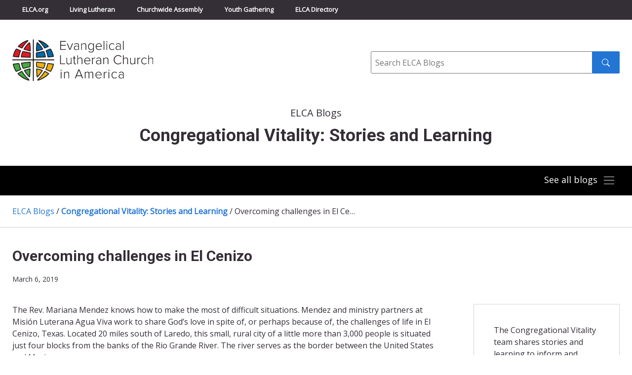

--- FILE ---
content_type: text/html; charset=UTF-8
request_url: https://blogs.elca.org/congregationalvitality/overcoming-challenges-el-cenizo/
body_size: 14862
content:
<!DOCTYPE html>
<html lang="en-US">

<head>
  <meta charset="UTF-8" />
  <title>

          Overcoming challenges in El Cenizo - Congregational Vitality: Stories and Learning      &raquo; Congregational Vitality: Stories and Learning        - Evangelical Lutheran Church in America
  </title>
  <meta http-equiv="X-UA-Compatible" content="IE=edge,chrome=1">
  <meta name="viewport" content="width=device-width, initial-scale=1.0">

  <link rel="preconnect" href="https://fonts.googleapis.com">
  <link rel="preconnect" href="https://fonts.gstatic.com" crossorigin>
  <link href="https://fonts.googleapis.com/css2?family=Open+Sans&family=Roboto:wght@300;400;700&display=swap" rel="stylesheet">

  <meta name='robots' content='index, follow, max-image-preview:large, max-snippet:-1, max-video-preview:-1' />

	<!-- This site is optimized with the Yoast SEO plugin v26.8 - https://yoast.com/product/yoast-seo-wordpress/ -->
	<meta name="description" content="The Rev. Mariana Mendez and ministry partners at Misión Luterana Agua Viva work to share God’s love in spite of, or perhaps because of, the challenges of life on the border in El Cenizo, Texas." />
	<link rel="canonical" href="https://blogs.elca.org/congregationalvitality/overcoming-challenges-el-cenizo/" />
	<meta property="og:locale" content="en_US" />
	<meta property="og:type" content="article" />
	<meta property="og:title" content="Overcoming challenges in El Cenizo - Congregational Vitality: Stories and Learning" />
	<meta property="og:description" content="The Rev. Mariana Mendez and ministry partners at Misión Luterana Agua Viva work to share God’s love in spite of, or perhaps because of, the challenges of life on the border in El Cenizo, Texas." />
	<meta property="og:url" content="https://blogs.elca.org/congregationalvitality/overcoming-challenges-el-cenizo/" />
	<meta property="og:site_name" content="Congregational Vitality: Stories and Learning" />
	<meta property="article:published_time" content="2019-03-06T21:15:05+00:00" />
	<meta property="article:modified_time" content="2019-04-05T20:16:11+00:00" />
	<meta property="og:image" content="https://blogs.elca.org/congregationalvitality/files/2019/03/tools-for-school-supplies-program.jpg" />
	<meta property="og:image:width" content="720" />
	<meta property="og:image:height" content="960" />
	<meta property="og:image:type" content="image/jpeg" />
	<meta name="author" content="Congregational Vitality" />
	<meta name="twitter:card" content="summary_large_image" />
	<meta name="twitter:label1" content="Written by" />
	<meta name="twitter:data1" content="Congregational Vitality" />
	<meta name="twitter:label2" content="Est. reading time" />
	<meta name="twitter:data2" content="3 minutes" />
	<script type="application/ld+json" class="yoast-schema-graph">{"@context":"https://schema.org","@graph":[{"@type":"Article","@id":"https://blogs.elca.org/congregationalvitality/overcoming-challenges-el-cenizo/#article","isPartOf":{"@id":"https://blogs.elca.org/congregationalvitality/overcoming-challenges-el-cenizo/"},"author":{"name":"Congregational Vitality","@id":"https://blogs.elca.org/congregationalvitality/#/schema/person/ad836a78e8bf0165f90eab85ce2f1207"},"headline":"Overcoming challenges in El Cenizo","datePublished":"2019-03-06T21:15:05+00:00","dateModified":"2019-04-05T20:16:11+00:00","mainEntityOfPage":{"@id":"https://blogs.elca.org/congregationalvitality/overcoming-challenges-el-cenizo/"},"wordCount":694,"image":{"@id":"https://blogs.elca.org/congregationalvitality/overcoming-challenges-el-cenizo/#primaryimage"},"thumbnailUrl":"https://blogs.elca.org/congregationalvitality/files/2019/03/tools-for-school-supplies-program.jpg","keywords":["border","Latino","Latinx","Leader","Mexico","mission"],"articleSection":["Border Ministry &amp; Mission","Latinx Ministry","Post"],"inLanguage":"en-US"},{"@type":"WebPage","@id":"https://blogs.elca.org/congregationalvitality/overcoming-challenges-el-cenizo/","url":"https://blogs.elca.org/congregationalvitality/overcoming-challenges-el-cenizo/","name":"Overcoming challenges in El Cenizo - Congregational Vitality: Stories and Learning","isPartOf":{"@id":"https://blogs.elca.org/congregationalvitality/#website"},"primaryImageOfPage":{"@id":"https://blogs.elca.org/congregationalvitality/overcoming-challenges-el-cenizo/#primaryimage"},"image":{"@id":"https://blogs.elca.org/congregationalvitality/overcoming-challenges-el-cenizo/#primaryimage"},"thumbnailUrl":"https://blogs.elca.org/congregationalvitality/files/2019/03/tools-for-school-supplies-program.jpg","datePublished":"2019-03-06T21:15:05+00:00","dateModified":"2019-04-05T20:16:11+00:00","author":{"@id":"https://blogs.elca.org/congregationalvitality/#/schema/person/ad836a78e8bf0165f90eab85ce2f1207"},"description":"The Rev. Mariana Mendez and ministry partners at Misión Luterana Agua Viva work to share God’s love in spite of, or perhaps because of, the challenges of life on the border in El Cenizo, Texas.","inLanguage":"en-US","potentialAction":[{"@type":"ReadAction","target":["https://blogs.elca.org/congregationalvitality/overcoming-challenges-el-cenizo/"]}]},{"@type":"ImageObject","inLanguage":"en-US","@id":"https://blogs.elca.org/congregationalvitality/overcoming-challenges-el-cenizo/#primaryimage","url":"https://blogs.elca.org/congregationalvitality/files/2019/03/tools-for-school-supplies-program.jpg","contentUrl":"https://blogs.elca.org/congregationalvitality/files/2019/03/tools-for-school-supplies-program.jpg","width":720,"height":960,"caption":"Each fall, with help from partner Lutheran churches and individuals, Agua Viva provides backpacks filled with school supplies for 250 children in grades K-12, through its Aprendiendo a Leer Con Jesús (Learning to Read With Jesus) program."},{"@type":"WebSite","@id":"https://blogs.elca.org/congregationalvitality/#website","url":"https://blogs.elca.org/congregationalvitality/","name":"Congregational Vitality: Stories and Learning","description":"The Congregational Vitality team shares stories and learning to inform and inspire and provides training information and guidance on vitality grants.","potentialAction":[{"@type":"SearchAction","target":{"@type":"EntryPoint","urlTemplate":"https://blogs.elca.org/congregationalvitality/?s={search_term_string}"},"query-input":{"@type":"PropertyValueSpecification","valueRequired":true,"valueName":"search_term_string"}}],"inLanguage":"en-US"},{"@type":"Person","@id":"https://blogs.elca.org/congregationalvitality/#/schema/person/ad836a78e8bf0165f90eab85ce2f1207","name":"Congregational Vitality","image":{"@type":"ImageObject","inLanguage":"en-US","@id":"https://blogs.elca.org/congregationalvitality/#/schema/person/image/","url":"https://secure.gravatar.com/avatar/493b95e67443b09affb014d1ec4fd7ee9ec968554d5b1cae6dd256708bd9f70a?s=96&r=g","contentUrl":"https://secure.gravatar.com/avatar/493b95e67443b09affb014d1ec4fd7ee9ec968554d5b1cae6dd256708bd9f70a?s=96&r=g","caption":"Congregational Vitality"},"url":"https://blogs.elca.org/congregationalvitality/author/congregationalvitality/"}]}</script>
	<!-- / Yoast SEO plugin. -->


<link rel='dns-prefetch' href='//static.addtoany.com' />
<link rel="alternate" title="oEmbed (JSON)" type="application/json+oembed" href="https://blogs.elca.org/congregationalvitality/wp-json/oembed/1.0/embed?url=https%3A%2F%2Fblogs.elca.org%2Fcongregationalvitality%2Fovercoming-challenges-el-cenizo%2F" />
<link rel="alternate" title="oEmbed (XML)" type="text/xml+oembed" href="https://blogs.elca.org/congregationalvitality/wp-json/oembed/1.0/embed?url=https%3A%2F%2Fblogs.elca.org%2Fcongregationalvitality%2Fovercoming-challenges-el-cenizo%2F&#038;format=xml" />
		<!-- This site uses the Google Analytics by MonsterInsights plugin v9.11.1 - Using Analytics tracking - https://www.monsterinsights.com/ -->
							<script src="//www.googletagmanager.com/gtag/js?id=G-LT2FWB38NY"  data-cfasync="false" data-wpfc-render="false" type="text/javascript" async></script>
			<script data-cfasync="false" data-wpfc-render="false" type="text/javascript">
				var mi_version = '9.11.1';
				var mi_track_user = true;
				var mi_no_track_reason = '';
								var MonsterInsightsDefaultLocations = {"page_location":"https:\/\/blogs.elca.org\/congregationalvitality\/overcoming-challenges-el-cenizo\/"};
								if ( typeof MonsterInsightsPrivacyGuardFilter === 'function' ) {
					var MonsterInsightsLocations = (typeof MonsterInsightsExcludeQuery === 'object') ? MonsterInsightsPrivacyGuardFilter( MonsterInsightsExcludeQuery ) : MonsterInsightsPrivacyGuardFilter( MonsterInsightsDefaultLocations );
				} else {
					var MonsterInsightsLocations = (typeof MonsterInsightsExcludeQuery === 'object') ? MonsterInsightsExcludeQuery : MonsterInsightsDefaultLocations;
				}

								var disableStrs = [
										'ga-disable-G-LT2FWB38NY',
									];

				/* Function to detect opted out users */
				function __gtagTrackerIsOptedOut() {
					for (var index = 0; index < disableStrs.length; index++) {
						if (document.cookie.indexOf(disableStrs[index] + '=true') > -1) {
							return true;
						}
					}

					return false;
				}

				/* Disable tracking if the opt-out cookie exists. */
				if (__gtagTrackerIsOptedOut()) {
					for (var index = 0; index < disableStrs.length; index++) {
						window[disableStrs[index]] = true;
					}
				}

				/* Opt-out function */
				function __gtagTrackerOptout() {
					for (var index = 0; index < disableStrs.length; index++) {
						document.cookie = disableStrs[index] + '=true; expires=Thu, 31 Dec 2099 23:59:59 UTC; path=/';
						window[disableStrs[index]] = true;
					}
				}

				if ('undefined' === typeof gaOptout) {
					function gaOptout() {
						__gtagTrackerOptout();
					}
				}
								window.dataLayer = window.dataLayer || [];

				window.MonsterInsightsDualTracker = {
					helpers: {},
					trackers: {},
				};
				if (mi_track_user) {
					function __gtagDataLayer() {
						dataLayer.push(arguments);
					}

					function __gtagTracker(type, name, parameters) {
						if (!parameters) {
							parameters = {};
						}

						if (parameters.send_to) {
							__gtagDataLayer.apply(null, arguments);
							return;
						}

						if (type === 'event') {
														parameters.send_to = monsterinsights_frontend.v4_id;
							var hookName = name;
							if (typeof parameters['event_category'] !== 'undefined') {
								hookName = parameters['event_category'] + ':' + name;
							}

							if (typeof MonsterInsightsDualTracker.trackers[hookName] !== 'undefined') {
								MonsterInsightsDualTracker.trackers[hookName](parameters);
							} else {
								__gtagDataLayer('event', name, parameters);
							}
							
						} else {
							__gtagDataLayer.apply(null, arguments);
						}
					}

					__gtagTracker('js', new Date());
					__gtagTracker('set', {
						'developer_id.dZGIzZG': true,
											});
					if ( MonsterInsightsLocations.page_location ) {
						__gtagTracker('set', MonsterInsightsLocations);
					}
										__gtagTracker('config', 'G-LT2FWB38NY', {"forceSSL":"true","link_attribution":"true"} );
										window.gtag = __gtagTracker;										(function () {
						/* https://developers.google.com/analytics/devguides/collection/analyticsjs/ */
						/* ga and __gaTracker compatibility shim. */
						var noopfn = function () {
							return null;
						};
						var newtracker = function () {
							return new Tracker();
						};
						var Tracker = function () {
							return null;
						};
						var p = Tracker.prototype;
						p.get = noopfn;
						p.set = noopfn;
						p.send = function () {
							var args = Array.prototype.slice.call(arguments);
							args.unshift('send');
							__gaTracker.apply(null, args);
						};
						var __gaTracker = function () {
							var len = arguments.length;
							if (len === 0) {
								return;
							}
							var f = arguments[len - 1];
							if (typeof f !== 'object' || f === null || typeof f.hitCallback !== 'function') {
								if ('send' === arguments[0]) {
									var hitConverted, hitObject = false, action;
									if ('event' === arguments[1]) {
										if ('undefined' !== typeof arguments[3]) {
											hitObject = {
												'eventAction': arguments[3],
												'eventCategory': arguments[2],
												'eventLabel': arguments[4],
												'value': arguments[5] ? arguments[5] : 1,
											}
										}
									}
									if ('pageview' === arguments[1]) {
										if ('undefined' !== typeof arguments[2]) {
											hitObject = {
												'eventAction': 'page_view',
												'page_path': arguments[2],
											}
										}
									}
									if (typeof arguments[2] === 'object') {
										hitObject = arguments[2];
									}
									if (typeof arguments[5] === 'object') {
										Object.assign(hitObject, arguments[5]);
									}
									if ('undefined' !== typeof arguments[1].hitType) {
										hitObject = arguments[1];
										if ('pageview' === hitObject.hitType) {
											hitObject.eventAction = 'page_view';
										}
									}
									if (hitObject) {
										action = 'timing' === arguments[1].hitType ? 'timing_complete' : hitObject.eventAction;
										hitConverted = mapArgs(hitObject);
										__gtagTracker('event', action, hitConverted);
									}
								}
								return;
							}

							function mapArgs(args) {
								var arg, hit = {};
								var gaMap = {
									'eventCategory': 'event_category',
									'eventAction': 'event_action',
									'eventLabel': 'event_label',
									'eventValue': 'event_value',
									'nonInteraction': 'non_interaction',
									'timingCategory': 'event_category',
									'timingVar': 'name',
									'timingValue': 'value',
									'timingLabel': 'event_label',
									'page': 'page_path',
									'location': 'page_location',
									'title': 'page_title',
									'referrer' : 'page_referrer',
								};
								for (arg in args) {
																		if (!(!args.hasOwnProperty(arg) || !gaMap.hasOwnProperty(arg))) {
										hit[gaMap[arg]] = args[arg];
									} else {
										hit[arg] = args[arg];
									}
								}
								return hit;
							}

							try {
								f.hitCallback();
							} catch (ex) {
							}
						};
						__gaTracker.create = newtracker;
						__gaTracker.getByName = newtracker;
						__gaTracker.getAll = function () {
							return [];
						};
						__gaTracker.remove = noopfn;
						__gaTracker.loaded = true;
						window['__gaTracker'] = __gaTracker;
					})();
									} else {
										console.log("");
					(function () {
						function __gtagTracker() {
							return null;
						}

						window['__gtagTracker'] = __gtagTracker;
						window['gtag'] = __gtagTracker;
					})();
									}
			</script>
							<!-- / Google Analytics by MonsterInsights -->
		<style id='wp-img-auto-sizes-contain-inline-css' type='text/css'>
img:is([sizes=auto i],[sizes^="auto," i]){contain-intrinsic-size:3000px 1500px}
/*# sourceURL=wp-img-auto-sizes-contain-inline-css */
</style>
<style id='wp-emoji-styles-inline-css' type='text/css'>

	img.wp-smiley, img.emoji {
		display: inline !important;
		border: none !important;
		box-shadow: none !important;
		height: 1em !important;
		width: 1em !important;
		margin: 0 0.07em !important;
		vertical-align: -0.1em !important;
		background: none !important;
		padding: 0 !important;
	}
/*# sourceURL=wp-emoji-styles-inline-css */
</style>
<style id='wp-block-library-inline-css' type='text/css'>
:root{--wp-block-synced-color:#7a00df;--wp-block-synced-color--rgb:122,0,223;--wp-bound-block-color:var(--wp-block-synced-color);--wp-editor-canvas-background:#ddd;--wp-admin-theme-color:#007cba;--wp-admin-theme-color--rgb:0,124,186;--wp-admin-theme-color-darker-10:#006ba1;--wp-admin-theme-color-darker-10--rgb:0,107,160.5;--wp-admin-theme-color-darker-20:#005a87;--wp-admin-theme-color-darker-20--rgb:0,90,135;--wp-admin-border-width-focus:2px}@media (min-resolution:192dpi){:root{--wp-admin-border-width-focus:1.5px}}.wp-element-button{cursor:pointer}:root .has-very-light-gray-background-color{background-color:#eee}:root .has-very-dark-gray-background-color{background-color:#313131}:root .has-very-light-gray-color{color:#eee}:root .has-very-dark-gray-color{color:#313131}:root .has-vivid-green-cyan-to-vivid-cyan-blue-gradient-background{background:linear-gradient(135deg,#00d084,#0693e3)}:root .has-purple-crush-gradient-background{background:linear-gradient(135deg,#34e2e4,#4721fb 50%,#ab1dfe)}:root .has-hazy-dawn-gradient-background{background:linear-gradient(135deg,#faaca8,#dad0ec)}:root .has-subdued-olive-gradient-background{background:linear-gradient(135deg,#fafae1,#67a671)}:root .has-atomic-cream-gradient-background{background:linear-gradient(135deg,#fdd79a,#004a59)}:root .has-nightshade-gradient-background{background:linear-gradient(135deg,#330968,#31cdcf)}:root .has-midnight-gradient-background{background:linear-gradient(135deg,#020381,#2874fc)}:root{--wp--preset--font-size--normal:16px;--wp--preset--font-size--huge:42px}.has-regular-font-size{font-size:1em}.has-larger-font-size{font-size:2.625em}.has-normal-font-size{font-size:var(--wp--preset--font-size--normal)}.has-huge-font-size{font-size:var(--wp--preset--font-size--huge)}.has-text-align-center{text-align:center}.has-text-align-left{text-align:left}.has-text-align-right{text-align:right}.has-fit-text{white-space:nowrap!important}#end-resizable-editor-section{display:none}.aligncenter{clear:both}.items-justified-left{justify-content:flex-start}.items-justified-center{justify-content:center}.items-justified-right{justify-content:flex-end}.items-justified-space-between{justify-content:space-between}.screen-reader-text{border:0;clip-path:inset(50%);height:1px;margin:-1px;overflow:hidden;padding:0;position:absolute;width:1px;word-wrap:normal!important}.screen-reader-text:focus{background-color:#ddd;clip-path:none;color:#444;display:block;font-size:1em;height:auto;left:5px;line-height:normal;padding:15px 23px 14px;text-decoration:none;top:5px;width:auto;z-index:100000}html :where(.has-border-color){border-style:solid}html :where([style*=border-top-color]){border-top-style:solid}html :where([style*=border-right-color]){border-right-style:solid}html :where([style*=border-bottom-color]){border-bottom-style:solid}html :where([style*=border-left-color]){border-left-style:solid}html :where([style*=border-width]){border-style:solid}html :where([style*=border-top-width]){border-top-style:solid}html :where([style*=border-right-width]){border-right-style:solid}html :where([style*=border-bottom-width]){border-bottom-style:solid}html :where([style*=border-left-width]){border-left-style:solid}html :where(img[class*=wp-image-]){height:auto;max-width:100%}:where(figure){margin:0 0 1em}html :where(.is-position-sticky){--wp-admin--admin-bar--position-offset:var(--wp-admin--admin-bar--height,0px)}@media screen and (max-width:600px){html :where(.is-position-sticky){--wp-admin--admin-bar--position-offset:0px}}

/*# sourceURL=wp-block-library-inline-css */
</style><style id='global-styles-inline-css' type='text/css'>
:root{--wp--preset--aspect-ratio--square: 1;--wp--preset--aspect-ratio--4-3: 4/3;--wp--preset--aspect-ratio--3-4: 3/4;--wp--preset--aspect-ratio--3-2: 3/2;--wp--preset--aspect-ratio--2-3: 2/3;--wp--preset--aspect-ratio--16-9: 16/9;--wp--preset--aspect-ratio--9-16: 9/16;--wp--preset--color--black: #000000;--wp--preset--color--cyan-bluish-gray: #abb8c3;--wp--preset--color--white: #ffffff;--wp--preset--color--pale-pink: #f78da7;--wp--preset--color--vivid-red: #cf2e2e;--wp--preset--color--luminous-vivid-orange: #ff6900;--wp--preset--color--luminous-vivid-amber: #fcb900;--wp--preset--color--light-green-cyan: #7bdcb5;--wp--preset--color--vivid-green-cyan: #00d084;--wp--preset--color--pale-cyan-blue: #8ed1fc;--wp--preset--color--vivid-cyan-blue: #0693e3;--wp--preset--color--vivid-purple: #9b51e0;--wp--preset--gradient--vivid-cyan-blue-to-vivid-purple: linear-gradient(135deg,rgb(6,147,227) 0%,rgb(155,81,224) 100%);--wp--preset--gradient--light-green-cyan-to-vivid-green-cyan: linear-gradient(135deg,rgb(122,220,180) 0%,rgb(0,208,130) 100%);--wp--preset--gradient--luminous-vivid-amber-to-luminous-vivid-orange: linear-gradient(135deg,rgb(252,185,0) 0%,rgb(255,105,0) 100%);--wp--preset--gradient--luminous-vivid-orange-to-vivid-red: linear-gradient(135deg,rgb(255,105,0) 0%,rgb(207,46,46) 100%);--wp--preset--gradient--very-light-gray-to-cyan-bluish-gray: linear-gradient(135deg,rgb(238,238,238) 0%,rgb(169,184,195) 100%);--wp--preset--gradient--cool-to-warm-spectrum: linear-gradient(135deg,rgb(74,234,220) 0%,rgb(151,120,209) 20%,rgb(207,42,186) 40%,rgb(238,44,130) 60%,rgb(251,105,98) 80%,rgb(254,248,76) 100%);--wp--preset--gradient--blush-light-purple: linear-gradient(135deg,rgb(255,206,236) 0%,rgb(152,150,240) 100%);--wp--preset--gradient--blush-bordeaux: linear-gradient(135deg,rgb(254,205,165) 0%,rgb(254,45,45) 50%,rgb(107,0,62) 100%);--wp--preset--gradient--luminous-dusk: linear-gradient(135deg,rgb(255,203,112) 0%,rgb(199,81,192) 50%,rgb(65,88,208) 100%);--wp--preset--gradient--pale-ocean: linear-gradient(135deg,rgb(255,245,203) 0%,rgb(182,227,212) 50%,rgb(51,167,181) 100%);--wp--preset--gradient--electric-grass: linear-gradient(135deg,rgb(202,248,128) 0%,rgb(113,206,126) 100%);--wp--preset--gradient--midnight: linear-gradient(135deg,rgb(2,3,129) 0%,rgb(40,116,252) 100%);--wp--preset--font-size--small: 13px;--wp--preset--font-size--medium: 20px;--wp--preset--font-size--large: 36px;--wp--preset--font-size--x-large: 42px;--wp--preset--spacing--20: 0.44rem;--wp--preset--spacing--30: 0.67rem;--wp--preset--spacing--40: 1rem;--wp--preset--spacing--50: 1.5rem;--wp--preset--spacing--60: 2.25rem;--wp--preset--spacing--70: 3.38rem;--wp--preset--spacing--80: 5.06rem;--wp--preset--shadow--natural: 6px 6px 9px rgba(0, 0, 0, 0.2);--wp--preset--shadow--deep: 12px 12px 50px rgba(0, 0, 0, 0.4);--wp--preset--shadow--sharp: 6px 6px 0px rgba(0, 0, 0, 0.2);--wp--preset--shadow--outlined: 6px 6px 0px -3px rgb(255, 255, 255), 6px 6px rgb(0, 0, 0);--wp--preset--shadow--crisp: 6px 6px 0px rgb(0, 0, 0);}:where(.is-layout-flex){gap: 0.5em;}:where(.is-layout-grid){gap: 0.5em;}body .is-layout-flex{display: flex;}.is-layout-flex{flex-wrap: wrap;align-items: center;}.is-layout-flex > :is(*, div){margin: 0;}body .is-layout-grid{display: grid;}.is-layout-grid > :is(*, div){margin: 0;}:where(.wp-block-columns.is-layout-flex){gap: 2em;}:where(.wp-block-columns.is-layout-grid){gap: 2em;}:where(.wp-block-post-template.is-layout-flex){gap: 1.25em;}:where(.wp-block-post-template.is-layout-grid){gap: 1.25em;}.has-black-color{color: var(--wp--preset--color--black) !important;}.has-cyan-bluish-gray-color{color: var(--wp--preset--color--cyan-bluish-gray) !important;}.has-white-color{color: var(--wp--preset--color--white) !important;}.has-pale-pink-color{color: var(--wp--preset--color--pale-pink) !important;}.has-vivid-red-color{color: var(--wp--preset--color--vivid-red) !important;}.has-luminous-vivid-orange-color{color: var(--wp--preset--color--luminous-vivid-orange) !important;}.has-luminous-vivid-amber-color{color: var(--wp--preset--color--luminous-vivid-amber) !important;}.has-light-green-cyan-color{color: var(--wp--preset--color--light-green-cyan) !important;}.has-vivid-green-cyan-color{color: var(--wp--preset--color--vivid-green-cyan) !important;}.has-pale-cyan-blue-color{color: var(--wp--preset--color--pale-cyan-blue) !important;}.has-vivid-cyan-blue-color{color: var(--wp--preset--color--vivid-cyan-blue) !important;}.has-vivid-purple-color{color: var(--wp--preset--color--vivid-purple) !important;}.has-black-background-color{background-color: var(--wp--preset--color--black) !important;}.has-cyan-bluish-gray-background-color{background-color: var(--wp--preset--color--cyan-bluish-gray) !important;}.has-white-background-color{background-color: var(--wp--preset--color--white) !important;}.has-pale-pink-background-color{background-color: var(--wp--preset--color--pale-pink) !important;}.has-vivid-red-background-color{background-color: var(--wp--preset--color--vivid-red) !important;}.has-luminous-vivid-orange-background-color{background-color: var(--wp--preset--color--luminous-vivid-orange) !important;}.has-luminous-vivid-amber-background-color{background-color: var(--wp--preset--color--luminous-vivid-amber) !important;}.has-light-green-cyan-background-color{background-color: var(--wp--preset--color--light-green-cyan) !important;}.has-vivid-green-cyan-background-color{background-color: var(--wp--preset--color--vivid-green-cyan) !important;}.has-pale-cyan-blue-background-color{background-color: var(--wp--preset--color--pale-cyan-blue) !important;}.has-vivid-cyan-blue-background-color{background-color: var(--wp--preset--color--vivid-cyan-blue) !important;}.has-vivid-purple-background-color{background-color: var(--wp--preset--color--vivid-purple) !important;}.has-black-border-color{border-color: var(--wp--preset--color--black) !important;}.has-cyan-bluish-gray-border-color{border-color: var(--wp--preset--color--cyan-bluish-gray) !important;}.has-white-border-color{border-color: var(--wp--preset--color--white) !important;}.has-pale-pink-border-color{border-color: var(--wp--preset--color--pale-pink) !important;}.has-vivid-red-border-color{border-color: var(--wp--preset--color--vivid-red) !important;}.has-luminous-vivid-orange-border-color{border-color: var(--wp--preset--color--luminous-vivid-orange) !important;}.has-luminous-vivid-amber-border-color{border-color: var(--wp--preset--color--luminous-vivid-amber) !important;}.has-light-green-cyan-border-color{border-color: var(--wp--preset--color--light-green-cyan) !important;}.has-vivid-green-cyan-border-color{border-color: var(--wp--preset--color--vivid-green-cyan) !important;}.has-pale-cyan-blue-border-color{border-color: var(--wp--preset--color--pale-cyan-blue) !important;}.has-vivid-cyan-blue-border-color{border-color: var(--wp--preset--color--vivid-cyan-blue) !important;}.has-vivid-purple-border-color{border-color: var(--wp--preset--color--vivid-purple) !important;}.has-vivid-cyan-blue-to-vivid-purple-gradient-background{background: var(--wp--preset--gradient--vivid-cyan-blue-to-vivid-purple) !important;}.has-light-green-cyan-to-vivid-green-cyan-gradient-background{background: var(--wp--preset--gradient--light-green-cyan-to-vivid-green-cyan) !important;}.has-luminous-vivid-amber-to-luminous-vivid-orange-gradient-background{background: var(--wp--preset--gradient--luminous-vivid-amber-to-luminous-vivid-orange) !important;}.has-luminous-vivid-orange-to-vivid-red-gradient-background{background: var(--wp--preset--gradient--luminous-vivid-orange-to-vivid-red) !important;}.has-very-light-gray-to-cyan-bluish-gray-gradient-background{background: var(--wp--preset--gradient--very-light-gray-to-cyan-bluish-gray) !important;}.has-cool-to-warm-spectrum-gradient-background{background: var(--wp--preset--gradient--cool-to-warm-spectrum) !important;}.has-blush-light-purple-gradient-background{background: var(--wp--preset--gradient--blush-light-purple) !important;}.has-blush-bordeaux-gradient-background{background: var(--wp--preset--gradient--blush-bordeaux) !important;}.has-luminous-dusk-gradient-background{background: var(--wp--preset--gradient--luminous-dusk) !important;}.has-pale-ocean-gradient-background{background: var(--wp--preset--gradient--pale-ocean) !important;}.has-electric-grass-gradient-background{background: var(--wp--preset--gradient--electric-grass) !important;}.has-midnight-gradient-background{background: var(--wp--preset--gradient--midnight) !important;}.has-small-font-size{font-size: var(--wp--preset--font-size--small) !important;}.has-medium-font-size{font-size: var(--wp--preset--font-size--medium) !important;}.has-large-font-size{font-size: var(--wp--preset--font-size--large) !important;}.has-x-large-font-size{font-size: var(--wp--preset--font-size--x-large) !important;}
/*# sourceURL=global-styles-inline-css */
</style>

<style id='classic-theme-styles-inline-css' type='text/css'>
/*! This file is auto-generated */
.wp-block-button__link{color:#fff;background-color:#32373c;border-radius:9999px;box-shadow:none;text-decoration:none;padding:calc(.667em + 2px) calc(1.333em + 2px);font-size:1.125em}.wp-block-file__button{background:#32373c;color:#fff;text-decoration:none}
/*# sourceURL=/wp-includes/css/classic-themes.min.css */
</style>
<link rel='stylesheet' id='meteor-slides-css' href='https://blogs.elca.org/congregationalvitality/wp-content/plugins/meteor-slides/css/meteor-slides.css?ver=1.0' type='text/css' media='all' />
<link rel='stylesheet' id='fnd-css-css' href='https://blogs.elca.org/congregationalvitality/wp-content/themes/ELCABlogs2021/css/app.min.css?ver=1674495514' type='text/css' media='all' />
<link rel='stylesheet' id='subscribe-by-email-widget-css-css' href='https://blogs.elca.org/congregationalvitality/wp-content/plugins/subscribe-by-email/assets/css/widget/widget.css?ver=20130522' type='text/css' media='all' />
<link rel='stylesheet' id='addtoany-css' href='https://blogs.elca.org/congregationalvitality/wp-content/plugins/add-to-any/addtoany.min.css?ver=1.16' type='text/css' media='all' />
<link rel='stylesheet' id='sbe-form-css-css' href='https://blogs.elca.org/congregationalvitality/wp-content/plugins/subscribe-by-email/assets//css/shortcode.css?ver=20140212' type='text/css' media='all' />
<script type="text/javascript" src="https://blogs.elca.org/congregationalvitality/wp-content/plugins/google-analytics-for-wordpress/assets/js/frontend-gtag.min.js?ver=9.11.1" id="monsterinsights-frontend-script-js" async="async" data-wp-strategy="async"></script>
<script data-cfasync="false" data-wpfc-render="false" type="text/javascript" id='monsterinsights-frontend-script-js-extra'>/* <![CDATA[ */
var monsterinsights_frontend = {"js_events_tracking":"true","download_extensions":"doc,pdf,ppt,zip,xls,docx,pptx,xlsx","inbound_paths":"[{\"path\":\"\\\/go\\\/\",\"label\":\"affiliate\"},{\"path\":\"\\\/recommend\\\/\",\"label\":\"affiliate\"}]","home_url":"https:\/\/blogs.elca.org\/congregationalvitality","hash_tracking":"false","v4_id":"G-LT2FWB38NY"};/* ]]> */
</script>
<script type="text/javascript" id="addtoany-core-js-before">
/* <![CDATA[ */
window.a2a_config=window.a2a_config||{};a2a_config.callbacks=[];a2a_config.overlays=[];a2a_config.templates={};

//# sourceURL=addtoany-core-js-before
/* ]]> */
</script>
<script type="text/javascript" defer src="https://static.addtoany.com/menu/page.js" id="addtoany-core-js"></script>
<script type="text/javascript" src="https://blogs.elca.org/congregationalvitality/wp-includes/js/jquery/jquery.min.js?ver=3.7.1" id="jquery-core-js"></script>
<script type="text/javascript" src="https://blogs.elca.org/congregationalvitality/wp-includes/js/jquery/jquery-migrate.min.js?ver=3.4.1" id="jquery-migrate-js"></script>
<script type="text/javascript" defer src="https://blogs.elca.org/congregationalvitality/wp-content/plugins/add-to-any/addtoany.min.js?ver=1.1" id="addtoany-jquery-js"></script>
<script type="text/javascript" src="https://blogs.elca.org/congregationalvitality/wp-content/plugins/meteor-slides/js/jquery.cycle.all.js?ver=6.9" id="jquery-cycle-js"></script>
<script type="text/javascript" src="https://blogs.elca.org/congregationalvitality/wp-content/plugins/meteor-slides/js/jquery.metadata.v2.js?ver=6.9" id="jquery-metadata-js"></script>
<script type="text/javascript" src="https://blogs.elca.org/congregationalvitality/wp-content/plugins/meteor-slides/js/jquery.touchwipe.1.1.1.js?ver=6.9" id="jquery-touchwipe-js"></script>
<script type="text/javascript" id="meteorslides-script-js-extra">
/* <![CDATA[ */
var meteorslidessettings = {"meteorslideshowspeed":"0","meteorslideshowduration":"0","meteorslideshowheight":null,"meteorslideshowwidth":null,"meteorslideshowtransition":null};
//# sourceURL=meteorslides-script-js-extra
/* ]]> */
</script>
<script type="text/javascript" src="https://blogs.elca.org/congregationalvitality/wp-content/plugins/meteor-slides/js/slideshow.js?ver=6.9" id="meteorslides-script-js"></script>
<script type="text/javascript" id="sbe-widget-js-js-extra">
/* <![CDATA[ */
var sbe_widget_captions = {"ajaxurl":"https://blogs.elca.org/congregationalvitality/wp-admin/admin-ajax.php","nonce":"eb39b7ba2f"};
//# sourceURL=sbe-widget-js-js-extra
/* ]]> */
</script>
<script type="text/javascript" src="https://blogs.elca.org/congregationalvitality/wp-content/plugins/subscribe-by-email/assets/js/widget.js?ver=6.9" id="sbe-widget-js-js"></script>
<link rel="https://api.w.org/" href="https://blogs.elca.org/congregationalvitality/wp-json/" /><link rel="alternate" title="JSON" type="application/json" href="https://blogs.elca.org/congregationalvitality/wp-json/wp/v2/posts/11" /><link rel="EditURI" type="application/rsd+xml" title="RSD" href="https://blogs.elca.org/congregationalvitality/xmlrpc.php?rsd" />
<meta name="generator" content="WordPress 6.9" />
<link rel='shortlink' href='https://blogs.elca.org/congregationalvitality/?p=11' />
<link rel="icon" href="https://blogs.elca.org/congregationalvitality/files/2022/03/cropped-elca-fav-01-32x32.png" sizes="32x32" />
<link rel="icon" href="https://blogs.elca.org/congregationalvitality/files/2022/03/cropped-elca-fav-01-192x192.png" sizes="192x192" />
<link rel="apple-touch-icon" href="https://blogs.elca.org/congregationalvitality/files/2022/03/cropped-elca-fav-01-180x180.png" />
<meta name="msapplication-TileImage" content="https://blogs.elca.org/congregationalvitality/files/2022/03/cropped-elca-fav-01-270x270.png" />
</head>

<body class="wp-singular post-template-default single single-post postid-11 single-format-standard wp-theme-ELCABlogs2021 sp-easy-accordion-enabled">

  <a class="skip-to-content-link" href="#main">Skip to content</a>

  <!-- Top Bar Navigation -->
  <div class="header-container sticky-shrinknav-header">
    <div class="header-top-nav sticky-shrinknav-header-title">
      <div class="container">
        <div class="header-top-nav-content">
          <ul class="list-unstyled top-bar-nav">
            <li><a href="https://elca.org/">ELCA.org</a></li>
            <li><a href="https://www.livinglutheran.org">Living Lutheran</a></li>
            <li><a href="https://www.elca.org/churchwideassembly">Churchwide Assembly</a></li>
            <li><a href="https://www.elca.org/YouthGathering">Youth Gathering</a></li>
            <li><a href="https://directory.elca.org/">ELCA Directory</a></li>
          </ul>
        </div>
      </div>
    </div>

    <!-- Logo and Search -->
    <div class="logo-search-section">
      <div class="container">
        <div class="row">
          <div class="col-md-7 logo"><a style="border:0" href="http://www.elca.org/"><img class="img-responsive" src="https://blogs.elca.org/congregationalvitality/wp-content/themes/ELCABlogs2021/img/elca_4c_logo.svg" alt="ELCA"></a>
          </div>
          <div class="col-md-5">
            <form class="inline-search-form" method="get" action="/">
              <div role="search">
                <label class="input-label" for="site_search"><span class="sr-only">Search</span></label>
                <input id="site_search" class="form-input form-input--inline-btn" type="text" name="s" placeholder="Search ELCA Blogs">
                <button class="btn btn--search" type="submit" value="Search"><img class="inline-book" src="https://blogs.elca.org/congregationalvitality/wp-content/themes/ELCABlogs2021/img/icons/search.svg" alt="" aria-hidden="true" /><span class="sr-only">Search submit</span></button>
              </div>
            </form>
          </div>
        </div>
      </div>
    </div>

    <!-- Page Title -->
        <div class="container">
      <div class="home-blog-page-surtitle">ELCA Blogs</div>
<h1 class="home-blog-page-title">Congregational Vitality: Stories and Learning</h1>
    </div>

    <div class="blog-main-nav-section">
              <!-- Navigation always collapsed for Individual Blog Landing Pages -->
        <nav class="container">
          <div class="navbar navbar-dark blog-list-togglable">
            <button class="navbar-toggler collapsed ms-auto blog-list-toggle-button" type="button" data-bs-toggle="collapse" data-bs-target="#blogNavTwo" aria-controls="blogNav" aria-expanded="false" aria-label="Toggle navigation">
              <span class="see-all-blogs">See all blogs</span><span class="navbar-toggler-icon"></span><span class="navbar-close-button"><img src="https://blogs.elca.org/congregationalvitality/wp-content/themes/ELCABlogs2021/img/icons/icon-menu-x-grey.svg"></span>
            </button>
            <div class=" collapse navbar-collapse collapse" id="blogNavTwo">
              <nav>
                <div class="menu-main-menu-container"><ul id="menu-main-menu" class="list-unstyled"><li id="menu-item-2899" class="menu-item menu-item-type-custom menu-item-object-custom menu-item-2899"><a href="https://blogs.elca.org/adminmatters">Administration Matters</a></li>
<li id="menu-item-10583" class="menu-item menu-item-type-custom menu-item-object-custom menu-item-10583"><a href="https://blogs.elca.org/ammparo/">AMMPARO</a></li>
<li id="menu-item-9305" class="menu-item menu-item-type-custom menu-item-object-custom menu-item-9305"><a href="https://blogs.elca.org/disabilityministries/">Disability Ministries</a></li>
<li id="menu-item-2902" class="menu-item menu-item-type-custom menu-item-object-custom menu-item-2902"><a href="https://blogs.elca.org/advocacy/">ELCA Advocacy</a></li>
<li id="menu-item-10944" class="menu-item menu-item-type-custom menu-item-object-custom menu-item-10944"><a href="https://blogs.elca.org/innovationlab/">ELCA Innovation</a></li>
<li id="menu-item-5993" class="menu-item menu-item-type-custom menu-item-object-custom menu-item-5993"><a href="https://blogs.elca.org/elcaracialjustice">ELCA Racial Justice</a></li>
<li id="menu-item-2898" class="menu-item menu-item-type-custom menu-item-object-custom menu-item-2898"><a href="https://blogs.elca.org/worldhunger/">ELCA World Hunger</a></li>
<li id="menu-item-10584" class="menu-item menu-item-type-custom menu-item-object-custom menu-item-10584"><a href="https://blogs.elca.org/worship/">ELCA Worship</a></li>
<li id="menu-item-6975" class="menu-item menu-item-type-custom menu-item-object-custom menu-item-6975"><a href="https://blogs.elca.org/youngadults">ELCA Young Adults</a></li>
<li id="menu-item-2906" class="menu-item menu-item-type-custom menu-item-object-custom menu-item-2906"><a href="https://blogs.elca.org/youthgathering/">ELCA Youth Gathering</a></li>
<li id="menu-item-2907" class="menu-item menu-item-type-custom menu-item-object-custom menu-item-2907"><a href="https://blogs.elca.org/faithlens/">Faith Lens</a></li>
<li id="menu-item-2904" class="menu-item menu-item-type-custom menu-item-object-custom menu-item-2904"><a href="https://blogs.elca.org/disasterresponse/">Lutheran Disaster Response</a></li>
<li id="menu-item-2910" class="menu-item menu-item-type-custom menu-item-object-custom menu-item-2910"><a href="https://blogs.elca.org/elcasumud">SUMUD</a></li>
</ul></div>              </nav>
            </div>
          </div>
        </nav>
          </div>

    <!-- Breadcrumbs -->
    <div class="breadcrumbs-section"><div class="container"><a href="https://blogs.elca.org">ELCA Blogs</a> / <a class="blog-name" href="https://blogs.elca.org/congregationalvitality">Congregational Vitality: Stories and Learning</a> / <span class='breadcrumbs-title truncate'>Overcoming challenges in El Cenizo</span></div></div>  </div><!-- <div class="container" xmlns:elca="http://www.elca.org/scextend"> -->

  
    <!-- Post Heading -->
    <div id="main" class="container">
      <!-- <div class="entry_firstpost">
    <div class="latest_firstpost"> -->
      <h2 id="post-11" class="single-post-title">Overcoming challenges in El Cenizo</h2>

      <div class="post-meta">
        March 6, 2019       </div>
    </div>
    <!-- End Post Heading -->

    <div class="container">
      <div class="row ind-blog-landing-row">

        <!-- Post Content -->
        <div class="col-md-9">
          <div class="main-content">
            <p>The Rev. Mariana Mendez knows how to make the most of difficult situations. Mendez and ministry partners at Misión Luterana Agua Viva work to share God’s love in spite of, or perhaps because of, the challenges of life in El Cenizo, Texas. Located 20 miles south of Laredo, this small, rural city of a little more than 3,000 people is situated just four blocks from the banks of the Rio Grande River. The river serves as the border between the United States and Mexico.</p>
<p>Incorporated in 1989, El Cenizo’s history is framed by its origin as one of hundreds of south Texas <i>colonias</i> established in the 1950s <i>— </i>rural, unincorporated subdivisions lacking basic infrastructure such as potable water, sewer service and electricity. This region continues to be one of the most impoverished areas in the United States.</p>
<p>But Mendez focuses on the positive. She believes that although the community of El Cenizo faces significant challenges, “it also has significant opportunities for life and ministry.” <b>Misión Luterana Agua Viva is a place of refuge, offering help and instilling hope. </b>The church partners with local organizations, agencies and other churches to help the people of El Cenizo survive, find stability and grow through a combination of direct support, education and training.</p>
<div id="attachment_12" style="width: 235px" class="wp-caption alignright"><img fetchpriority="high" decoding="async" aria-describedby="caption-attachment-12" class="wp-image-12 size-medium" src="https://blogs.elca.org/congregationalvitality/files/2019/03/tools-for-school-supplies-program-225x300.jpg" alt="Agua Viva school supplies program helps families overcome challenges of life in El Cenizo." width="225" height="300" srcset="https://blogs.elca.org/congregationalvitality/files/2019/03/tools-for-school-supplies-program-225x300.jpg 225w, https://blogs.elca.org/congregationalvitality/files/2019/03/tools-for-school-supplies-program-250x333.jpg 250w, https://blogs.elca.org/congregationalvitality/files/2019/03/tools-for-school-supplies-program-263x350.jpg 263w, https://blogs.elca.org/congregationalvitality/files/2019/03/tools-for-school-supplies-program.jpg 720w" sizes="(max-width: 225px) 100vw, 225px" /><p id="caption-attachment-12" class="wp-caption-text">Each fall, with help from partner Lutheran churches and individuals, Agua Viva provides backpacks filled with school supplies for 250 children in grades K-12, through its Aprendiendo a Leer Con Jesús (Learning to Read With Jesus) program.</p></div>
<h2><b>Empowered leaders share God’s grace </b></h2>
<p>Key to its mission is its focus on cultivating leaders. The church identifies leaders and sends them for training with public agencies. Episcopal and Methodist sister churches and nondenominational partners provide further training in health care, education, self-sustainability and entrepreneurship, nutrition and family care. In addition, Agua Viva works closely with a local pastoral counseling and coaching center, which has (so far) certified and graduated 12 leaders who serve as community facilitators from Agua Viva.</p>
<p>Mendez’s late husband, the Rev. Moises Mendez (who recently passed away), set into motion the church’s ongoing practice to develop and multiply church mission workers. One essential element of training: each leader is charged with identifying and developing other leaders. Mariana believes this practice is essential to accompanying the people of El Cenizo in their efforts to survive and thrive in this Third Culture border town. “We are multiplying the priesthood of all believers as we work together as partners inside the church and in the community to become facilitators of the work of God.”</p>
<div id="attachment_16" style="width: 310px" class="wp-caption alignleft"><img decoding="async" aria-describedby="caption-attachment-16" class="wp-image-16 size-medium" src="https://blogs.elca.org/congregationalvitality/files/2019/03/vegetable-garden-beds-300x224.jpg" alt="Vegetable garden beds at Agua Viva, El Cenizo, Texas" width="300" height="224" srcset="https://blogs.elca.org/congregationalvitality/files/2019/03/vegetable-garden-beds-300x224.jpg 300w, https://blogs.elca.org/congregationalvitality/files/2019/03/vegetable-garden-beds-768x574.jpg 768w, https://blogs.elca.org/congregationalvitality/files/2019/03/vegetable-garden-beds-250x187.jpg 250w, https://blogs.elca.org/congregationalvitality/files/2019/03/vegetable-garden-beds-469x350.jpg 469w, https://blogs.elca.org/congregationalvitality/files/2019/03/vegetable-garden-beds.jpg 960w" sizes="(max-width: 300px) 100vw, 300px" /><p id="caption-attachment-16" class="wp-caption-text">Agua Viva church members plant and harvest organically grown vegetables for use at the Pan de Vida (Bread of Life) hunger-relief after-school program (typically serving 125 children ages 1-17). More than 2,500 monthly food portions are prepared by a full-time volunteer staff at the Vida Plena (Plentiful Life) program, which offers warm, freshly made food to more than 120 elderly people daily. Agua Viva’s pantry distributes 60,000 pounds of food per year.</p></div>
<h2><b>M</b><b>ission partners make all the difference</b></h2>
<p>Mariana and Moises were initially called to mission development in Laredo in October 2002. The mission moved to El Cenizo in 2007, where Agua Viva took up residence in two double-wide trailers within four residential lots purchased 14 years earlier by the Evangelical Lutheran Church in America. With additional partnership and support from the ELCA’s Southwestern Texas Synod and the help of seven partner churches, Agua Viva was able to refurbish the trailers, pay off the mortgage on the land, build a sanctuary, and begin ministry and mission in the community. Agua Viva continues to steward its resources carefully, including ongoing ELCA churchwide mission development support. Mendez credits the Holy Spirit for “helping us to grow the Kingdom of God on earth,” and she appreciates the church’s many partners: “Thank you for your prayers, your commitment and solidarity toward those most in need within our border community.”</p>
<h4 style="text-align: left"><b>“As you have sent me into the world, so I have sent them into the world.” — Jesus (John 17:18</b><b> )</b></h4>
<p><em>by Kris A. Mainellis, Program Director for Communication and Events, Congregational Vitality</em></p>
<div class="addtoany_share_save_container addtoany_content addtoany_content_bottom"><div class="a2a_kit a2a_kit_size_32 addtoany_list" data-a2a-url="https://blogs.elca.org/congregationalvitality/overcoming-challenges-el-cenizo/" data-a2a-title="Overcoming challenges in El Cenizo"><a class="a2a_button_facebook" href="https://www.addtoany.com/add_to/facebook?linkurl=https%3A%2F%2Fblogs.elca.org%2Fcongregationalvitality%2Fovercoming-challenges-el-cenizo%2F&amp;linkname=Overcoming%20challenges%20in%20El%20Cenizo" title="Facebook" rel="nofollow noopener" target="_blank"></a><a class="a2a_button_mastodon" href="https://www.addtoany.com/add_to/mastodon?linkurl=https%3A%2F%2Fblogs.elca.org%2Fcongregationalvitality%2Fovercoming-challenges-el-cenizo%2F&amp;linkname=Overcoming%20challenges%20in%20El%20Cenizo" title="Mastodon" rel="nofollow noopener" target="_blank"></a><a class="a2a_button_email" href="https://www.addtoany.com/add_to/email?linkurl=https%3A%2F%2Fblogs.elca.org%2Fcongregationalvitality%2Fovercoming-challenges-el-cenizo%2F&amp;linkname=Overcoming%20challenges%20in%20El%20Cenizo" title="Email" rel="nofollow noopener" target="_blank"></a><a class="a2a_dd addtoany_share_save addtoany_share" href="https://www.addtoany.com/share"></a></div></div>                      </div>
        </div>
        <!-- End Post Content -->

          
    <!-- Post Sidebar -->
    <div class="col-md-3">
      <div class="sidebar-section">
      <div class="sidebar-item">
      <p class="ind-blog-desc">The Congregational Vitality team shares stories and learning to inform and inspire and provides training information and guidance on vitality grants.</p>
    </div>
  
      <div class="sidebar-item">
      <nav>
        <div class="menu-main-menu-container"><ul id="menu-main-menu-1" class="list-unstyled sidebar-menu"><li id="menu-item-33" class="menu-item menu-item-type-post_type menu-item-object-post menu-item-33"><a href="https://blogs.elca.org/congregationalvitality/meet-the-elca-congregational-vitality-team/">About the Congregational Vitality Team</a></li>
</ul></div>      </nav>
    </div>
  


  <div class="sidebar-item">
    <form role="search" method="get" action="https://blogs.elca.org/congregationalvitality/">
      <label class="form-heading-label" for="search">Search</label>
      <input id="search" class="form-input" type="text" name="s" placeholder="Search this blog" value="">
      <input class="btn btn--form" type="submit" value="Search">
    </form>
  </div>

  <!-- 
    <form action='https://www.elca.org/tools/ListservSignup'>
      <input style="margin: 5px;" placeholder='Your Full Name' name='name' />
      <input style="margin: 5px;" placeholder='Email Address' name='email' />
      <input type='hidden' name='title' value='faithlens' />
      <input type='hidden' name='list' value='faithlens' />
      <button style="margin: 5px;" type='submit'>Signup</button>
    </form>
 -->

  
    <div class="sidebar-item">
      <div class="form-heading-label">Mailing List</div>
      <a href="https://listserv.elca.org/scripts/wa.exe?SUBED1=CONGREGATIONALVITALITYBLOG&A=1" class="btn">Subscribe</a>
      <!-- <form id="subscribe_form" method="post" action='https://listserv.elca.org/scripts/wa.exe'>
        <label class="form-heading-label" for="submit">Subscribe</label>
        <label class="input-label" for="name">
          <span class="sr-only">Name</span>
          <input type="text" id="name" name="p" class="form-input" placeholder="Name (required)" maxlength="50" required />
        </label>
        <label class="input-label" for="email">
          <span class="sr-only">Email</span>
          <input type="email" id="email" name="s" class="form-input" placeholder="Email (required)" maxlength="50" required />
        </label>
        <input type='hidden' name='SUBED2' value='congregationalvitalityblog' />
        <input type='hidden' name='l' value='congregationalvitalityblog' />
        <input type='hidden' name='_charset_' value='UTF-8' />
        <input type='hidden' name='A' value='1' />
        <input type='hidden' name='q' />
        <input type='hidden' name='t' />
        <input type='hidden' name='0' />
        <input type='hidden' name='b' value='Subscribe (congregationalvitalityblog)' />
        <input class="btn btn--form" type="submit" value="Subscribe">
      </form> -->
    </div>
  
  <!--

The URL for the form action is https://listserv.elca.org/scripts/wa.exe
The input fields are:
SUBED2 = list_name
_charset_ = UTF-8
A = 1
p = subscriber name (50 characters max length)
q = hidden field with no value
s = email address (50 characters max length)
t = hidden field with no value
l (lower-case L) = list_name
0 (zero) = hidden field with no value
b = set to have the string “Subscribe (list_name)”

-->

  <!-- <div class="sidebar-item">
    <form>
      <label class="form-heading-label" for="archives">Archives</label>
      <select class="form-select" name="archive-dropdown" onchange="document.location.href=this.options[this.selectedIndex].value;">
        <option value="">Select Month</option>
        	<option value='https://blogs.elca.org/congregationalvitality/2019/12/'> December 2019 &nbsp;(4)</option>
	<option value='https://blogs.elca.org/congregationalvitality/2019/11/'> November 2019 &nbsp;(1)</option>
	<option value='https://blogs.elca.org/congregationalvitality/2019/10/'> October 2019 &nbsp;(2)</option>
	<option value='https://blogs.elca.org/congregationalvitality/2019/09/'> September 2019 &nbsp;(1)</option>
	<option value='https://blogs.elca.org/congregationalvitality/2019/08/'> August 2019 &nbsp;(1)</option>
	<option value='https://blogs.elca.org/congregationalvitality/2019/07/'> July 2019 &nbsp;(2)</option>
	<option value='https://blogs.elca.org/congregationalvitality/2019/06/'> June 2019 &nbsp;(2)</option>
	<option value='https://blogs.elca.org/congregationalvitality/2019/05/'> May 2019 &nbsp;(1)</option>
	<option value='https://blogs.elca.org/congregationalvitality/2019/04/'> April 2019 &nbsp;(3)</option>
	<option value='https://blogs.elca.org/congregationalvitality/2019/03/'> March 2019 &nbsp;(2)</option>
	<option value='https://blogs.elca.org/congregationalvitality/2019/02/'> February 2019 &nbsp;(1)</option>
      </select>
    </form>
  </div> -->
</div>    </div>
    <!-- End Post Sidebar -->

      </div>
    </div>

    <!-- Pagination -->
    <div class="container">
      <div class="post-pagination-section">
        <div class="pagintation-links">
          <span class="chevron" aria-hidden="true"></span><a href="https://blogs.elca.org/congregationalvitality/meet-the-elca-congregational-vitality-team/" rel="prev">Meet the Congregational Vitality team</a> <span class="pagin-divide">|</span> <a href="https://blogs.elca.org/congregationalvitality/connecting-creatively-growing-authentically-seattle/" rel="next">Connecting creatively, growing authentically in Seattle</a><span class="chevron chevron--right" aria-hidden="true"></span>        </div>
      </div>
    </div>
    <!-- End Pagination -->

    
<footer class="footer-section">
  <div class="container">
    <div class="footer-col-container">
      <!-- Footer Col One -->
      <div class="footer-col">
                  <h3>This is Christ&#8217;s church.</h3>
<p><strong>There is a place for you here.</strong></p>
<p class="text-left">We are the church that shares a living, daring confidence in God&#8217;s grace. Liberated by our faith, we embrace you as a whole person&#8211;questions, complexities and all. Join us as we do God&#8217;s work in Christ&#8217;s name for the life of the world.</p>
        
        <div class="footer-social-section">
          <ul class="list-unstyled footer-social-list">
                          <li><a href="https://www.facebook.com/Lutherans"><img src="https://blogs.elca.org/congregationalvitality/wp-content/themes/ELCABlogs2021/img/icons/icons-footer-facebook.svg" alt="Facebook"></a></li>
            
                          <li><a href="https://twitter.com/elca"><img src="https://blogs.elca.org/congregationalvitality/wp-content/themes/ELCABlogs2021/img/icons/icons-footer-twitter.svg" alt="Twitter"></a></li>
            
                          <li><a href="https://www.instagram.com/elca/"><img src="https://blogs.elca.org/congregationalvitality/wp-content/themes/ELCABlogs2021/img/icons/icons-footer-instagram.png" alt="Instagram"></a></li>
            
                          <li><a href="https://www.elca.org/feeds"><img src="https://blogs.elca.org/congregationalvitality/wp-content/themes/ELCABlogs2021/img/icons/icons-footer-rss.svg" alt="rss"></a></li>
                      </ul>
        </div>
      </div>

      <!-- Footer Col Two -->
      <div class="footer-col">

        <div class="footer-heading">
                      <div class="footer-heading">Looking for Something?</div>
                  </div>
        <!-- Footer Navigation -->
        <div class="footer-navigation">
          <nav aria-label="Footer Nav">
            <div class="menu-footer-menu-container"><ul id="menu-footer-menu" class="list-unstyled footer-nav"><li id="menu-item-9235" class="menu-item menu-item-type-custom menu-item-object-custom menu-item-9235"><a href="https://www.elca.org/tools/FindACongregation">Find a Congregation</a></li>
<li id="menu-item-9236" class="menu-item menu-item-type-custom menu-item-object-custom menu-item-9236"><a href="https://www.elca.org/tools/FindAPerson">Find a person</a></li>
<li id="menu-item-9237" class="menu-item menu-item-type-custom menu-item-object-custom menu-item-9237"><a href="https://directory.elca.org/">Online Directory</a></li>
<li id="menu-item-9238" class="menu-item menu-item-type-custom menu-item-object-custom menu-item-9238"><a href="https://www.elca.org/careers">Careers</a></li>
<li id="menu-item-9239" class="menu-item menu-item-type-custom menu-item-object-custom menu-item-9239"><a href="https://www.elca.org/give">Give</a></li>
</ul></div>          </nav>
        </div>
      </div>

      <!-- Footer Col Three -->
      <div class="footer-col">
        
        <div class="footer-contact-section">
                      <address>
              <p>Evangelical Lutheran Church in America<br />
8765 W Higgins Road<br />
Chicago, IL 60631</p>
            </address>
          
          <ul class="list-unstyled">
                          <li>Toll-Free: <a href="tel:800-638-3522">800-638-3522</a></li>
            
                          <li>Phone: <a href="tel:773-380-2700">773-380-2700</a></li>
            
                          <li>Fax: <a href="fax:773-380-1465">773-380-1465</a></li>
            
                      </ul>
        </div>
      </div>

      <!-- Footer Col Four -->
      <div class="footer-col">
        <div class="footer-buttons">
          <ul class="list-unstyled">
                                          <li><a class="btn btn--footer" href="https://community.elca.org/elca-email-subscriptions" target="_blank">Subscribe</a></li>
                          
                                          <li><a class="btn btn--footer" href="https://community.elca.org/login" target="_blank">ELCA Community Login</a></li>
                          
                      </ul>
        </div>
        <div class="footer-logo">
                      <a href="https://www.elca.org/"><img src="https://blogs.elca.org/wp-content/blogs.dir/1/files/2023/01/ELCA_4c_full.png" alt="Evangelical Lutheran Church in America logo" /></a>
                  </div>
      </div>
    </div>
  </div>

  <!-- Copyright-->
  <div class="copyright-section">
    <div class="container">
      <div class="copyright">&copy; Copyright & Trademark 2026 Evangelical Lutheran Church in America. All Rights Reserved. | <a href="https://www.elca.org/About/Privacy%20Policy">Privacy Policy</a> | <a href="https://www.elca.org/About/Terms%20and%20Conditions">Terms of Use</a> | <a href="https://www.elca.org/About/Trademark%20Guidelines">Trademark Guidelines</a></div>
    </div>
  </div>
</footer>



<script src="https://blogs.elca.org/congregationalvitality/wp-content/themes/ELCABlogs2021/js/jquery.validate.min.js"></script>


<script type="speculationrules">
{"prefetch":[{"source":"document","where":{"and":[{"href_matches":"/congregationalvitality/*"},{"not":{"href_matches":["/congregationalvitality/wp-*.php","/congregationalvitality/wp-admin/*","/congregationalvitality/files/*","/congregationalvitality/wp-content/*","/congregationalvitality/wp-content/plugins/*","/congregationalvitality/wp-content/themes/ELCABlogs2021/*","/congregationalvitality/*\\?(.+)"]}},{"not":{"selector_matches":"a[rel~=\"nofollow\"]"}},{"not":{"selector_matches":".no-prefetch, .no-prefetch a"}}]},"eagerness":"conservative"}]}
</script>
<script type="text/javascript" src="https://blogs.elca.org/congregationalvitality/wp-content/themes/ELCABlogs2021/js/stickyfill.min.js?ver=6.9" id="stickyfill-js-js"></script>
<script type="text/javascript" src="https://blogs.elca.org/congregationalvitality/wp-content/themes/ELCABlogs2021/js/app.min.js?ver=1666646936" id="fnd-js-js"></script>
<script type="text/javascript" src="https://blogs.elca.org/congregationalvitality/wp-content/plugins/subscribe-by-email/assets/js/shortcode.js?ver=6.9" id="sbe-shortcode-js"></script>
<script id="wp-emoji-settings" type="application/json">
{"baseUrl":"https://s.w.org/images/core/emoji/17.0.2/72x72/","ext":".png","svgUrl":"https://s.w.org/images/core/emoji/17.0.2/svg/","svgExt":".svg","source":{"concatemoji":"https://blogs.elca.org/congregationalvitality/wp-includes/js/wp-emoji-release.min.js?ver=6.9"}}
</script>
<script type="module">
/* <![CDATA[ */
/*! This file is auto-generated */
const a=JSON.parse(document.getElementById("wp-emoji-settings").textContent),o=(window._wpemojiSettings=a,"wpEmojiSettingsSupports"),s=["flag","emoji"];function i(e){try{var t={supportTests:e,timestamp:(new Date).valueOf()};sessionStorage.setItem(o,JSON.stringify(t))}catch(e){}}function c(e,t,n){e.clearRect(0,0,e.canvas.width,e.canvas.height),e.fillText(t,0,0);t=new Uint32Array(e.getImageData(0,0,e.canvas.width,e.canvas.height).data);e.clearRect(0,0,e.canvas.width,e.canvas.height),e.fillText(n,0,0);const a=new Uint32Array(e.getImageData(0,0,e.canvas.width,e.canvas.height).data);return t.every((e,t)=>e===a[t])}function p(e,t){e.clearRect(0,0,e.canvas.width,e.canvas.height),e.fillText(t,0,0);var n=e.getImageData(16,16,1,1);for(let e=0;e<n.data.length;e++)if(0!==n.data[e])return!1;return!0}function u(e,t,n,a){switch(t){case"flag":return n(e,"\ud83c\udff3\ufe0f\u200d\u26a7\ufe0f","\ud83c\udff3\ufe0f\u200b\u26a7\ufe0f")?!1:!n(e,"\ud83c\udde8\ud83c\uddf6","\ud83c\udde8\u200b\ud83c\uddf6")&&!n(e,"\ud83c\udff4\udb40\udc67\udb40\udc62\udb40\udc65\udb40\udc6e\udb40\udc67\udb40\udc7f","\ud83c\udff4\u200b\udb40\udc67\u200b\udb40\udc62\u200b\udb40\udc65\u200b\udb40\udc6e\u200b\udb40\udc67\u200b\udb40\udc7f");case"emoji":return!a(e,"\ud83e\u1fac8")}return!1}function f(e,t,n,a){let r;const o=(r="undefined"!=typeof WorkerGlobalScope&&self instanceof WorkerGlobalScope?new OffscreenCanvas(300,150):document.createElement("canvas")).getContext("2d",{willReadFrequently:!0}),s=(o.textBaseline="top",o.font="600 32px Arial",{});return e.forEach(e=>{s[e]=t(o,e,n,a)}),s}function r(e){var t=document.createElement("script");t.src=e,t.defer=!0,document.head.appendChild(t)}a.supports={everything:!0,everythingExceptFlag:!0},new Promise(t=>{let n=function(){try{var e=JSON.parse(sessionStorage.getItem(o));if("object"==typeof e&&"number"==typeof e.timestamp&&(new Date).valueOf()<e.timestamp+604800&&"object"==typeof e.supportTests)return e.supportTests}catch(e){}return null}();if(!n){if("undefined"!=typeof Worker&&"undefined"!=typeof OffscreenCanvas&&"undefined"!=typeof URL&&URL.createObjectURL&&"undefined"!=typeof Blob)try{var e="postMessage("+f.toString()+"("+[JSON.stringify(s),u.toString(),c.toString(),p.toString()].join(",")+"));",a=new Blob([e],{type:"text/javascript"});const r=new Worker(URL.createObjectURL(a),{name:"wpTestEmojiSupports"});return void(r.onmessage=e=>{i(n=e.data),r.terminate(),t(n)})}catch(e){}i(n=f(s,u,c,p))}t(n)}).then(e=>{for(const n in e)a.supports[n]=e[n],a.supports.everything=a.supports.everything&&a.supports[n],"flag"!==n&&(a.supports.everythingExceptFlag=a.supports.everythingExceptFlag&&a.supports[n]);var t;a.supports.everythingExceptFlag=a.supports.everythingExceptFlag&&!a.supports.flag,a.supports.everything||((t=a.source||{}).concatemoji?r(t.concatemoji):t.wpemoji&&t.twemoji&&(r(t.twemoji),r(t.wpemoji)))});
//# sourceURL=https://blogs.elca.org/congregationalvitality/wp-includes/js/wp-emoji-loader.min.js
/* ]]> */
</script>

<script src="https://cdn.jsdelivr.net/npm/bootstrap@5.0.2/dist/js/bootstrap.bundle.min.js" integrity="sha384-MrcW6ZMFYlzcLA8Nl+NtUVF0sA7MsXsP1UyJoMp4YLEuNSfAP+JcXn/tWtIaxVXM" crossorigin="anonymous"></script>

</body>

</html>